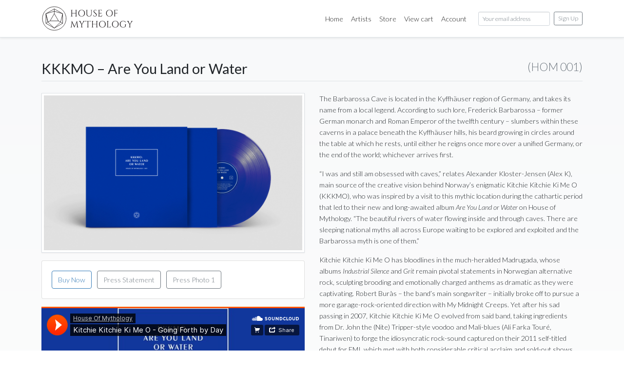

--- FILE ---
content_type: text/html; charset=UTF-8
request_url: https://www.houseofmythology.com/releases/view/kkkmo-are-you-land-or-water
body_size: 3784
content:
<!doctype html>
<html lang="en">
<head>
    <meta charset="utf-8">
    <meta name="viewport" content="width=device-width, initial-scale=1">

    <!-- CSRF Token -->
    <meta name="csrf-token" content="jElFkyfGkSj5vUZTDM07CoeAD6bGOsgCDfFZegMN">

    <title>House of Mythology</title>

    <!-- Scripts -->
    <script src="https://www.houseofmythology.com/js/app.js" defer></script>

    <!-- Fonts -->
    <link rel="dns-prefetch" href="//fonts.gstatic.com">
    <link
        href="https://fonts.googleapis.com/css2?family=Lato:ital,wght@0,100;0,300;0,400;0,700;1,100;1,300;1,400;1,700&display=swap"
        rel="stylesheet">
    <!-- Styles -->
    <link href="https://www.houseofmythology.com/css/app.css" rel="stylesheet">
</head>
<body>
<main id="app" role="main">
    <nav class="navbar fixed-top navbar-expand-lg navbar-light bg-white">
        <div class="container">
            <a class="navbar-brand" href="https://www.houseofmythology.com">
                <img src="https://www.houseofmythology.com/images/hom_logo.svg" alt="House of Mythology"/>
            </a>
            <button class="navbar-toggler" type="button" data-toggle="collapse" data-target="#navbarTogglerDemo02"
                    aria-controls="navbarTogglerDemo02" aria-expanded="false" aria-label="Toggle navigation">
                <span class="navbar-toggler-icon"></span>
            </button>

            <div class="collapse navbar-collapse" id="navbarTogglerDemo02">
                <ul class="navbar-nav ml-auto mt-2 mt-lg-0">
                    <li class="nav-item active">
                        <a class="nav-link" href="https://www.houseofmythology.com">Home <span class="sr-only">(current)</span></a>
                        </li>
                        <li class="nav-item">
                            <a class="nav-link" href="https://www.houseofmythology.com/artists">Artists</a>
                        </li>
                        <li class="nav-item">
                            <a class="nav-link" href="http://store.houseofmythology.com">Store</a>
                        </li>
                        <li class="nav-item">
                            <a class="nav-link" href="http://store.houseofmythology.com/cart/viewcart.php">View cart</a>
                        </li>
                        <li class="nav-item">
                            <a class="nav-link" href="http://store.houseofmythology.com/cart/account.php">Account</a>
                        </li>
                    </ul>
                    <form action="http://houseofmythology.us11.list-manage.com/subscribe/post" method="POST" class="form-inline ml-md-3 my-2 my-lg-0">
                        <input type="hidden" name="u" value="ecbd47c80ae19c16bc0400812">
                        <input type="hidden" name="id" value="96f1854d11">
                        <label for="MERGE0" class="sr-only">Email</label>
                        <input type="email" class="form-control form-control-sm mr-sm-2" autocapitalize="off" autocorrect="off" name="MERGE0" id="MERGE0" placeholder="Your email address">
                        <button class="btn btn-sm btn-outline-secondary my-2 my-sm-0" type="submit" name="submit">Sign Up</button>
                    </form>
                </div>
            </div>
        </nav>
        <div class="container mb-5">
            
    <div class="row mb-3">
        <div class="col">
            <h2 class="pb-2 mt-4 mb-2 border-bottom">
                KKKMO – Are You Land or Water
                <small class="text-muted float-right">(HOM 001)</small>
            </h2>
        </div>
    </div>

    <div class="row">
        <div class="col-sm-6">
            <p><img src="https://houseofmythology.com/storage/product-images/94/KKKMO_LP_Mockup_01.jpg" class="img-thumbnail" alt="KKKMO – Are You Land or Water" /></p>
            <div class="card mb-3">
                <div class="card-body">
                                            <a href="http://store.houseofmythology.com/" class="btn btn-outline-primary mr-2 mb-2 mb-sm-0 d-block d-sm-inline-block">Buy Now</a>
                                                                <a href="https://houseofmythology.com/storage/press-releases/95/kkkmo_press_release.pdf" class="btn btn-outline-secondary mr-2 mb-2 mb-sm-0 d-block d-sm-inline-block">Press Statement</a>
                                                                                            <a href="https://houseofmythology.com/storage/press-images/96/kitchie.jpg" class="btn btn-outline-secondary mr-2 mb-2 mb-sm-0 d-block d-sm-inline-block">Press Photo 1</a>
                                                            </div>
            </div>

                                                <div class="embed-responsive embed-responsive-16by9 mb-3">
                        <iframe class="embed-responsive-item" src="https://w.soundcloud.com/player/?url=https%3A//api.soundcloud.com/tracks/229402357&amp;auto_play=false&amp;hide_related=false&amp;show_comments=true&amp;show_user=true&amp;show_reposts=false&amp;visual=true"></iframe>
                    </div>
                            
                                                <div class="embed-responsive embed-responsive-16by9 mb-3">
                        <iframe class="embed-responsive-item" src="https://www.youtube.com/embed/h7QlHyPLono"></iframe>
                    </div>
                                    </div>
        <div class="col-sm-6">
            <p>The Barbarossa Cave is located in the Kyffhäuser region of Germany, and takes its name from a local legend. According to such lore, Frederick Barbarossa – former German monarch and Roman Emperor of the twelfth century – slumbers within these caverns in a palace beneath the Kyffhäuser hills, his beard growing in circles around the table at which he rests, until either he reigns once more over a unified Germany, or the end of the world; whichever arrives first.</p>
<p>“I was and still am obsessed with caves,” relates Alexander Kloster-Jensen (Alex K), main source of the creative vision behind Norway’s enigmatic Kitchie Kitchie Ki Me O (KKKMO), who was inspired by a visit to this mythic location during the cathartic period that led to their new and long-awaited album <em>Are You Land or Water</em> on House of Mythology. “The beautiful rivers of water flowing inside and through caves. There are sleeping national myths all across Europe waiting to be explored and exploited and the Barbarossa myth is one of them.”</p>
<p>Kitchie Kitchie Ki Me O has bloodlines in the much-heralded Madrugada, whose albums <em>Industrial Silence</em> and <em>Grit</em> remain pivotal statements in Norwegian alternative rock, sculpting brooding and emotionally charged anthems as dramatic as they were captivating. Robert Burås – the band’s main songwriter – initially broke off to pursue a more garage-rock-oriented direction with My Midnight Creeps. Yet after his sad passing in 2007, Kitchie Kitchie Ki Me O evolved from said band, taking ingredients from Dr. John the (Nite) Tripper-style voodoo and Mali-blues (Ali Farka Touré, Tinariwen) to forge the idiosyncratic rock-sound captured on their 2011 self-titled debut for EMI, which met with both considerable critical acclaim and sold-out shows for the band in their homeland.</p>
<p><em>Are You Land or Water </em>arrives at the end of a tumultuous period for Kitchie Kitchie Ki Me O following this debut, one in which they experienced both their studio being demolished and a takeover of their previous label, and in which Alex nearly quit music altogether. “Music didn't mean anything to me anymore,” he reflects. “I started to escape on my self-built bike, cycling into the woods around Oslo and doing long rides to other cities, discovering the satisfaction of being alone and in motion through the landscape. Just fast enough and far enough to discover real adventure.” However, it wasn’t long before he was coaxed back into action, initially with studio-based jams with Bez Farazollahi and frequent Ulver collaborator Anders Møller. “It was relaxed and free floating without any meaning and purpose,” notes Alex. “It reminded me of cycling … just getting from A to B”.</p>
<p>What eventually resulted inspired by not only the likes of Earth, Grinderman, Talk Talk and Gato Barbieri yet existing firmly in its own melancholic headspace, is a record very different from the band’s debut. Nocturnal rock songs like the expansive ‘Saleph’ and ‘Going Forth by Day’ – inspired by the same-named art exhibition by Bill Viola (Deutsche Guggenheim Berlin, 2002) – interweave with moments of spectral ambience such as the beautifully brooding ‘Europa’, creating a distinctly cinematic vision – richly diverse without losing the primal charge that’s guided the band since their inception.</p>
<p>Thus, somewhere from the anhydrite layers of the Barbarossa cave – whose location ended up titling two tracks on the album – arrived both a mythic intensity and a sense of tranquillity that have guided Alex and KKKMO through tribulations aplenty to discover new sonic landscapes to explore: “I wanted to design an experience that was warm and non-intrusive this time around. I have always been more interested in sounds and texture than making hit-songs,” reflects Alex. “<em>Are You Land or Water</em> is about tension, and describes the states of passive and active. You can not be the two at the same time, but the two states are equally important.”</p>
<p>– Jimmy Martin</p>
        </div>
    </div>

        </div>
    </main>
    <footer>
        <div class="container">
            <div class="row mb-3">
                <div class="col">
                    <p>STUDIOUS DECREPITUDE Est. 2015</p>
                </div>
            </div>
            <div class="row">
                <div class="col-6 col-md-3">
                    <h4>Site</h4>
                    <ul class="list-unstyled">
                        <li><a href="https://www.houseofmythology.com">Home</a></li>
                        <li><a href="http://store.houseofmythology.com">Store</a></li>
                        <li><a href="https://store.houseofmythology.com/?page=splash2&amp;splash=5dd5200fed48e">Artists</a></li>
                        <li><a href="http://store.houseofmythology.com/cart/help.php">Help</a></li>
                        <li><a href="http://store.houseofmythology.com/cart/contact.php">Contact</a></li>
                    </ul>
                </div>
                <div class="col-6 col-md-3">
                    <h4>Social</h4>
                    <ul class="fa-ul ml-4">
                        <li><span class="fa-li"><i class="fab fa-facebook-f"></i></span><a href="https://www.facebook.com/HOMlabel/">Facebook</a></li>
                        <li><span class="fa-li"><i class="fab fa-twitter"></i></span><a href="https://twitter.com/HOMlabel">Twitter</a></li>
                        <li><span class="fa-li"><i class="fab fa-instagram"></i></span><a href="https://www.instagram.com/homlabel/">Instagram</a></li>
                        <li><span class="fa-li"><i class="fab fa-soundcloud"></i></span><a href="https://soundcloud.com/homlabel">Soundcloud</a></li>
                        <li><span class="fa-li"><i class="fab fa-youtube"></i></span><a href="https://www.youtube.com/channel/UCgG5R7mj7cN6bGvkJXPOidg/feed">YouTube</a></li>
                    </ul>
                </div>
                <div class="col-md-3">
                    <h4>Contact</h4>
                    <p>Hom Label<br />
                        PO Box 384<br />
                        Ely<br />
                        CB79JQ<br />
                        England</p>
                    <p><a href="mailto:info@houseofmythology.com">info@houseofmythology.com</a></p>
                </div>
                <div class="col-md-3">
                    <h4>Legal</h4>
                    <p>&copy; House of Mythology 2015</p>
                </div>
            </div>
        </div>
    </footer>
    </body>
</html>


--- FILE ---
content_type: image/svg+xml
request_url: https://www.houseofmythology.com/images/hom_logo.svg
body_size: 1937
content:
<?xml version="1.0" encoding="utf-8"?>
<!-- Generator: Adobe Illustrator 16.0.0, SVG Export Plug-In . SVG Version: 6.00 Build 0)  -->
<!DOCTYPE svg PUBLIC "-//W3C//DTD SVG 1.1//EN" "http://www.w3.org/Graphics/SVG/1.1/DTD/svg11.dtd">
<svg version="1.1" id="Layer_1" xmlns="http://www.w3.org/2000/svg" xmlns:xlink="http://www.w3.org/1999/xlink" x="0px" y="0px"
	 viewBox="0 0 262.38 69.58" xml:space="preserve">
<g>
	<g>
		<path fill="#231F20" d="M95.58,28.71l0-0.26h0.33c0.91,0,1.65-0.72,1.68-1.63v-6.79H86.87v6.77c0.02,0.91,0.76,1.65,1.68,1.65
			h0.33l0,0.26h-5.73l0-0.26h0.33c0.92,0,1.66-0.73,1.68-1.65V12.26c-0.02-0.91-0.76-1.64-1.68-1.64h-0.33l0-0.26h5.73l0,0.26h-0.33
			c-0.91,0-1.65,0.73-1.68,1.63v6.99h10.72v-7.01c-0.03-0.9-0.77-1.61-1.68-1.61h-0.33l0-0.26h5.73l0,0.26h-0.33
			c-0.92,0-1.66,0.73-1.68,1.65V26.8c0.02,0.91,0.76,1.65,1.68,1.65h0.33l0,0.26L95.58,28.71z"/>
		<path fill="#231F20" d="M123.56,19.53c0,5.72-3.85,9.54-9.42,9.54c-5.57,0-9.42-3.82-9.42-9.54c0-5.72,3.85-9.54,9.42-9.54
			C119.71,10,123.56,13.81,123.56,19.53z M121.55,19.53c0-5.25-2.96-8.75-7.41-8.75c-4.45,0-7.41,3.5-7.41,8.75
			c0,5.25,2.96,8.75,7.41,8.75C118.59,28.29,121.55,24.79,121.55,19.53z"/>
		<path fill="#231F20" d="M144.25,10.36v0.26h-0.43c-0.74,0-1.34,0.52-1.38,1.24v10.36c0,4.11-2.83,6.85-7.06,6.85
			c-4.36,0-7.27-2.72-7.27-6.8V11.92c-0.01-0.75-0.63-1.3-1.39-1.3h-0.43v-0.26h5.32v0.26h-0.43c-0.74,0-1.35,0.53-1.38,1.26v10
			c0,3.82,2.23,6.36,5.56,6.36c3.5,0,5.83-2.41,5.84-6.02V11.89c-0.03-0.73-0.64-1.26-1.38-1.26h-0.43v-0.26L144.25,10.36z"/>
		<path fill="#231F20" d="M155.72,20.98c1.05,0.97,1.32,2.14,1.32,3.19c0,2.9-1.89,4.9-4.91,4.9c-1.28,0-3.41-0.37-4.44-1.43
			c-0.2-0.81-0.1-2.48,0.3-3.65h0.23c-0.26,2.7,1.45,4.43,3.78,4.3c1.91-0.11,3.51-1.42,3.51-3.51c0-1.02-0.37-1.83-1.03-2.44
			l-5.02-4.66c-1.06-0.97-1.42-2.23-1.42-3.25c0-2.21,1.62-4.43,4.61-4.43c0.69,0,1.55,0.12,2.25,0.27h1.04v0.31v2.9h-0.25
			c0.01-1.68-1.32-2.7-2.95-2.7c-1.93,0-3.22,1.42-3.22,3.01c0,0.68,0.23,1.65,1.06,2.42L155.72,20.98z"/>
		<path fill="#231F20" d="M171.49,28.71h-10.86l0-0.26h0.33c0.92,0,1.66-0.73,1.68-1.65V12.12c-0.09-0.84-0.8-1.5-1.67-1.5h-0.33
			l0-0.26h7.66c1.13-0.01,2.64-0.27,3.12-0.48v0.77v0.44v2.1l-0.27,0v-0.47c0-0.83-0.65-1.51-1.47-1.56h-5.34v8.1h4.43
			c0.7-0.01,1.27-0.59,1.27-1.29v-0.39l0.25,0v4.15l-0.25,0v-0.39c0-0.7-0.55-1.26-1.24-1.29h-4.46v7.85h3.76
			c2.78,0,3.84-1.44,4.65-3.43h0.26L171.49,28.71z"/>
		<path fill="#231F20" d="M202.45,19.53c0,5.72-3.85,9.54-9.42,9.54s-9.42-3.82-9.42-9.54c0-5.72,3.85-9.54,9.42-9.54
			S202.45,13.81,202.45,19.53z M200.44,19.53c0-5.25-2.96-8.75-7.41-8.75s-7.41,3.5-7.41,8.75c0,5.25,2.96,8.75,7.41,8.75
			S200.44,24.79,200.44,19.53z"/>
		<path fill="#231F20" d="M216.1,10.65v0.45v1.74l-0.26,0v-0.39c0-0.71-0.57-1.28-1.27-1.29h-5.54v8.1h4.43
			c0.7-0.01,1.27-0.59,1.27-1.29v-0.39l0.26,0v4.15l-0.26,0v-0.39c0-0.7-0.55-1.26-1.24-1.29h-4.46v6.74
			c0.02,0.91,0.76,1.65,1.68,1.65h0.33l0,0.26h-5.73l0-0.26h0.33c0.92,0,1.66-0.73,1.68-1.65V12.12c0-0.84-0.8-1.5-1.67-1.5h-0.33
			l0-0.26h7.66c1.13-0.01,2.64-0.27,3.12-0.48L216.1,10.65z"/>
		<path fill="#231F20" d="M103.26,58.25c0.13,1.04,0.97,1.64,1.91,1.64h0.42v0.26h-5.7v-0.25h0.41c0.56,0,1.07-0.55,1.02-1.12
			l-1.19-13.19l-5.51,12.24c0,0-0.73,1.59-0.9,2.68h-0.25l-6.7-14.54l-1.15,12.81c-0.05,0.56,0.46,1.12,1.02,1.12h0.41v0.25h-5.08
			v-0.26h0.42c0.94,0,1.78-0.61,1.91-1.64l1.97-16.81h0.24l7.31,15.81l7.15-15.8h0.24L103.26,58.25z"/>
		<path fill="#231F20" d="M123.58,41.81v0.26h-0.37c-1.09,0-2.07,0.72-2.63,1.52l-5.18,8.38v6.27c0.02,0.91,0.76,1.65,1.68,1.65
			h0.33l0,0.26h-5.73l0-0.26h0.33c0.91,0,1.65-0.73,1.68-1.63v-6.32l-4.99-8.34c-0.51-0.8-1.54-1.53-2.63-1.53h-0.36v-0.26h6.44
			v0.26h-0.33c-0.77,0-1.3,0.88-0.92,1.63l3.93,7.33l4.18-7.34l0.01-0.02c0.41-0.74-0.23-1.6-0.93-1.6h-0.33v-0.26H123.58z"/>
		<path fill="#231F20" d="M136.36,41.79c1.13-0.01,2.67-0.27,3.16-0.48v3.29l-0.26,0v-0.47c0-0.84-0.66-1.53-1.5-1.56h-4.97v15.7
			c0.03,0.9,0.77,1.63,1.68,1.63h0.33l0,0.26h-5.74l0-0.26h0.33c0.9,0,1.64-0.71,1.68-1.61V42.57h-4.97
			c-0.83,0.04-1.49,0.72-1.49,1.56v0.47l-0.26,0v-3.29c0.49,0.21,2.02,0.47,3.16,0.48H136.36z"/>
		<path fill="#231F20" d="M154.55,60.16l0-0.26h0.33c0.91,0,1.65-0.72,1.68-1.63v-6.79h-10.72v6.77c0.02,0.91,0.76,1.65,1.68,1.65
			h0.33l0,0.26h-5.73l0-0.26h0.33c0.92,0,1.66-0.74,1.68-1.65V43.71c-0.02-0.91-0.76-1.64-1.68-1.64h-0.33l0-0.26h5.73l0,0.26h-0.33
			c-0.91,0-1.65,0.73-1.68,1.63v6.99h10.72v-7.01c-0.03-0.9-0.77-1.61-1.68-1.61h-0.33l0-0.26h5.73l0,0.26h-0.33
			c-0.92,0-1.66,0.73-1.68,1.65v14.53c0.02,0.91,0.76,1.65,1.68,1.65h0.33l0,0.26H154.55z"/>
		<path fill="#231F20" d="M182.53,50.99c0,5.72-3.84,9.54-9.42,9.54c-5.57,0-9.42-3.81-9.42-9.54c0-5.72,3.85-9.54,9.42-9.54
			C178.68,41.45,182.53,45.26,182.53,50.99z M180.52,50.99c0-5.25-2.96-8.75-7.41-8.75c-4.45,0-7.41,3.5-7.41,8.75
			s2.96,8.75,7.41,8.75C177.56,59.74,180.52,56.24,180.52,50.99z"/>
		<path fill="#231F20" d="M197.78,55.92l-1.53,4.23H185.4l0-0.26h0.33c0.92,0,1.66-0.74,1.68-1.65V43.72
			c-0.02-0.91-0.76-1.65-1.68-1.65h-0.33l0-0.26h5.73l0,0.26h-0.33c-0.92,0-1.66,0.74-1.68,1.65v15.63h3.76
			c2.78,0,3.84-1.44,4.65-3.43H197.78z"/>
		<path fill="#231F20" d="M219.22,50.99c0,5.72-3.85,9.54-9.42,9.54s-9.42-3.81-9.42-9.54c0-5.72,3.85-9.54,9.42-9.54
			S219.22,45.26,219.22,50.99z M217.21,50.99c0-5.25-2.96-8.75-7.41-8.75c-4.45,0-7.41,3.5-7.41,8.75s2.96,8.75,7.41,8.75
			C214.25,59.74,217.21,56.24,217.21,50.99z"/>
		<path fill="#231F20" d="M240.92,51.63c-0.85,0-1.32,0.43-1.31,1.19v4.33c-1.19,1.59-3.64,3.38-7.58,3.38
			c-5.57-0.02-9.42-3.83-9.42-9.54c0-5.72,3.85-9.54,9.41-9.54c2.88,0,4.81,0.78,6.35,1.77l0.53,3.7h-0.22
			c-0.8-3-3.2-4.69-6.65-4.69c-4.44,0-7.45,3.5-7.45,8.75c0,5.23,3.01,8.73,7.45,8.75c2.28,0,4.4-0.88,5.91-2.27v-4.64
			c0-0.77-0.5-1.2-1.35-1.2h-0.41v-0.26h5.13v0.26H240.92z"/>
		<path fill="#231F20" d="M260.08,41.81v0.26h-0.37c-1.09,0-2.07,0.72-2.63,1.52l-5.18,8.38v6.27c0.02,0.91,0.76,1.65,1.68,1.65
			h0.33l0,0.26h-5.73l0-0.26h0.33c0.91,0,1.65-0.73,1.68-1.63v-6.32l-4.99-8.34c-0.51-0.8-1.54-1.53-2.64-1.53h-0.36v-0.26h6.44
			v0.26h-0.33c-0.77,0-1.3,0.88-0.92,1.63l3.93,7.33l4.18-7.34l0.01-0.02c0.41-0.74-0.23-1.6-0.93-1.6h-0.33v-0.26H260.08z"/>
	</g>
	<g>
		<g>
			<g>
				<g>
					<g>
						<g>
							<g>
								<g>
									<path fill="none" stroke="#231F20" stroke-width="1.2" stroke-miterlimit="10" d="M70.08,34.79
										c0,18.55-15.04,33.59-33.59,33.59C17.94,68.38,2.9,53.34,2.9,34.79C2.9,16.24,17.94,1.2,36.49,1.2
										C55.04,1.2,70.08,16.24,70.08,34.79z"/>
								</g>
							</g>
						</g>
						<g>
							<g>
								<path fill-rule="evenodd" clip-rule="evenodd" fill="none" stroke="#231F20" stroke-width="1.2" stroke-miterlimit="10" d="
									M36.49,21.03L24.53,41.67h23.92L36.49,21.03"/>
							</g>
							
								<polygon fill-rule="evenodd" clip-rule="evenodd" fill="none" stroke="#231F20" stroke-width="1.2" stroke-miterlimit="10" points="
								12.66,21.03 36.49,7.28 60.32,21.03 60.32,48.55 36.49,62.31 12.66,48.55 							"/>
							<line fill="none" stroke="#231F20" stroke-width="1.2" stroke-miterlimit="10" x1="36.49" y1="7.28" x2="36.49" y2="21.03"/>
							
								<line fill="none" stroke="#231F20" stroke-width="1.2" stroke-miterlimit="10" x1="48.45" y1="41.67" x2="60.32" y2="48.55"/>
							
								<line fill="none" stroke="#231F20" stroke-width="1.2" stroke-miterlimit="10" x1="24.53" y1="41.67" x2="12.66" y2="48.55"/>
							
								<line fill="none" stroke="#231F20" stroke-width="1.2" stroke-miterlimit="10" x1="36.49" y1="62.31" x2="54.38" y2="45.11"/>
							
								<line fill="none" stroke="#231F20" stroke-width="1.2" stroke-miterlimit="10" x1="60.32" y1="21.03" x2="54.38" y2="45.11"/>
							
								<line fill="none" stroke="#231F20" stroke-width="1.2" stroke-miterlimit="10" x1="36.49" y1="62.31" x2="18.59" y2="45.11"/>
							
								<line fill="none" stroke="#231F20" stroke-width="1.2" stroke-miterlimit="10" x1="12.66" y1="21.03" x2="18.59" y2="45.11"/>
							
								<line fill="none" stroke="#231F20" stroke-width="1.2" stroke-miterlimit="10" x1="60.32" y1="21.03" x2="36.49" y2="14.16"/>
							
								<line fill="none" stroke="#231F20" stroke-width="1.2" stroke-miterlimit="10" x1="12.66" y1="21.03" x2="36.49" y2="14.16"/>
							
								<line fill="none" stroke="#231F20" stroke-width="1.2" stroke-miterlimit="10" x1="12.66" y1="21.03" x2="18.59" y2="45.11"/>
						</g>
					</g>
				</g>
			</g>
		</g>
	</g>
</g>
</svg>
